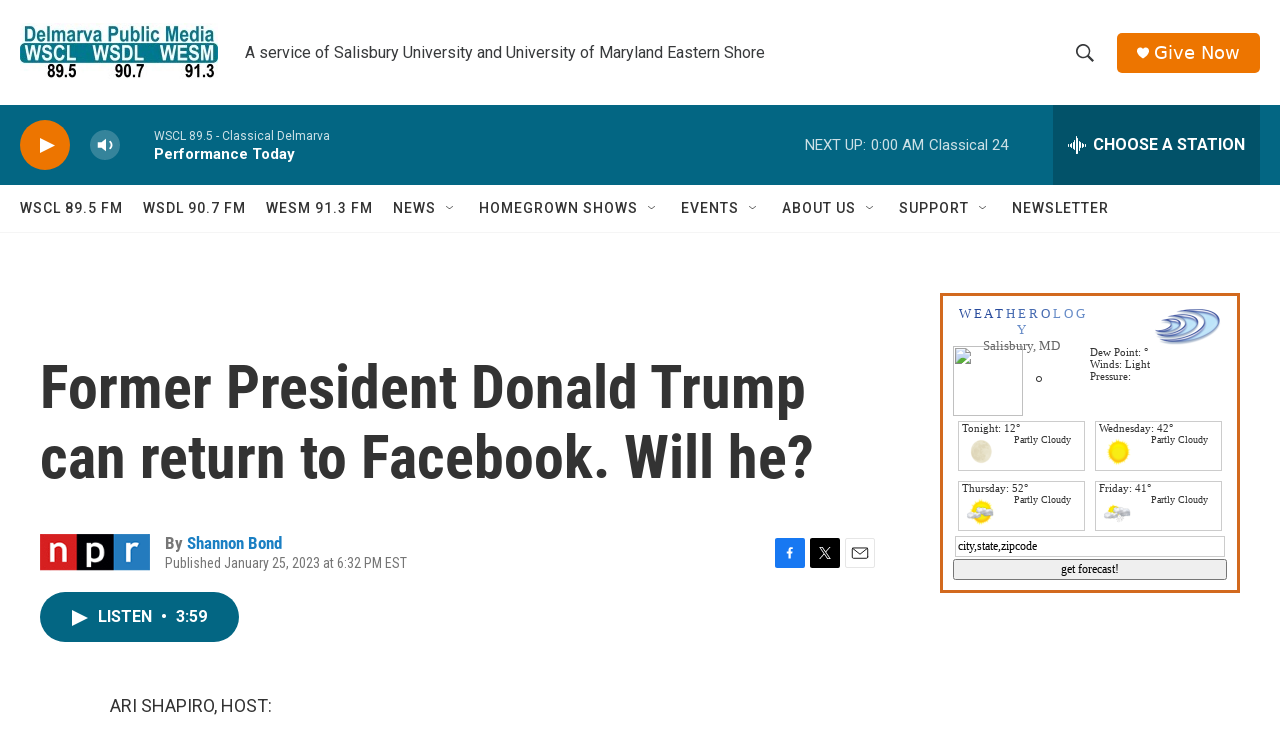

--- FILE ---
content_type: text/html; charset=utf-8
request_url: https://www.google.com/recaptcha/api2/aframe
body_size: 258
content:
<!DOCTYPE HTML><html><head><meta http-equiv="content-type" content="text/html; charset=UTF-8"></head><body><script nonce="dipYDwBf4JbxnWN-KY1m2w">/** Anti-fraud and anti-abuse applications only. See google.com/recaptcha */ try{var clients={'sodar':'https://pagead2.googlesyndication.com/pagead/sodar?'};window.addEventListener("message",function(a){try{if(a.source===window.parent){var b=JSON.parse(a.data);var c=clients[b['id']];if(c){var d=document.createElement('img');d.src=c+b['params']+'&rc='+(localStorage.getItem("rc::a")?sessionStorage.getItem("rc::b"):"");window.document.body.appendChild(d);sessionStorage.setItem("rc::e",parseInt(sessionStorage.getItem("rc::e")||0)+1);localStorage.setItem("rc::h",'1768968021892');}}}catch(b){}});window.parent.postMessage("_grecaptcha_ready", "*");}catch(b){}</script></body></html>